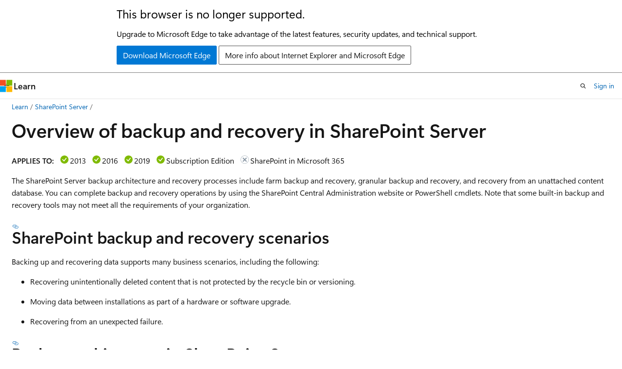

--- FILE ---
content_type: text/html
request_url: https://learn.microsoft.com/en-us/SharePoint/administration/backup-and-recovery-overview?redirectedfrom=MSDN
body_size: 60689
content:
 <!DOCTYPE html>
		<html
			class="layout layout-holy-grail   show-table-of-contents conceptual show-breadcrumb default-focus"
			lang="en-us"
			dir="ltr"
			data-authenticated="false"
			data-auth-status-determined="false"
			data-target="docs"
			x-ms-format-detection="none"
		>
			
		<head>
			<title>Overview of backup and recovery in SharePoint Server - SharePoint Server | Microsoft Learn</title>
			<meta charset="utf-8" />
			<meta name="viewport" content="width=device-width, initial-scale=1.0" />
			<meta name="color-scheme" content="light dark" />

			<meta name="description" content="Know backup and recovery scenarios, backup architecture, and recovery processes before you plan to back up and restore SharePoint Server." />
			<link rel="canonical" href="https://learn.microsoft.com/en-us/sharepoint/administration/backup-and-recovery-overview" /> 

			<!-- Non-customizable open graph and sharing-related metadata -->
			<meta name="twitter:card" content="summary_large_image" />
			<meta name="twitter:site" content="@MicrosoftLearn" />
			<meta property="og:type" content="website" />
			<meta property="og:image:alt" content="Microsoft Learn" />
			<meta property="og:image" content="https://learn.microsoft.com/en-us/media/open-graph-image.png" />
			<!-- Page specific open graph and sharing-related metadata -->
			<meta property="og:title" content="Overview of backup and recovery in SharePoint Server - SharePoint Server" />
			<meta property="og:url" content="https://learn.microsoft.com/en-us/sharepoint/administration/backup-and-recovery-overview" />
			<meta property="og:description" content="Know backup and recovery scenarios, backup architecture, and recovery processes before you plan to back up and restore SharePoint Server." />
			<meta name="platform_id" content="6c62bb9a-7294-edf0-2698-d5ad66535fbe" /> <meta name="scope" content="SharePoint Server" />
			<meta name="locale" content="en-us" />
			 <meta name="adobe-target" content="true" /> 
			<meta name="uhfHeaderId" content="MSDocsHeader-SharePoint" />

			<meta name="page_type" content="conceptual" />

			<!--page specific meta tags-->
			

			<!-- custom meta tags -->
			
		<meta name="breadcrumb_path" content="/SharePoint/breadcrumb/subtoc_breadcrumb/toc.json" />
	
		<meta name="feedback_system" content="None" />
	
		<meta name="feedback_product_url" content="" />
	
		<meta name="recommendations" content="true" />
	
		<meta name="ms.reviewer" content="" />
	
		<meta name="ms.author" content="serdars" />
	
		<meta name="author" content="SerdarSoysal" />
	
		<meta name="manager" content="serdars" />
	
		<meta name="ms.date" content="2018-02-16T00:00:00Z" />
	
		<meta name="audience" content="ITPro" />
	
		<meta name="f1.keywords" content="NOCSH" />
	
		<meta name="ms.topic" content="overview" />
	
		<meta name="ms.service" content="sharepoint-server-itpro" />
	
		<meta name="ms.localizationpriority" content="medium" />
	
		<meta name="ms.collection" content="IT_Sharepoint_Server" />
	
		<meta name="ms.collection" content="IT_Sharepoint_Server_Top" />
	
		<meta name="ms.assetid" content="ee879d48-44a3-46e7-a631-736c4430ec94" />
	
		<meta name="document_id" content="3336be5e-f92f-fb36-208b-6cadddae5007" />
	
		<meta name="document_version_independent_id" content="3dab2e18-f1d1-b4a8-b708-9fb32311a19b" />
	
		<meta name="updated_at" content="2023-01-20T18:40:00Z" />
	
		<meta name="original_content_git_url" content="https://github.com/MicrosoftDocs/OfficeDocs-SharePoint-pr/blob/live/SharePoint/SharePointServer/administration/backup-and-recovery-overview.md" />
	
		<meta name="gitcommit" content="https://github.com/MicrosoftDocs/OfficeDocs-SharePoint-pr/blob/450f48bcb1cd7d2e3499c48a1c6a76d1f656e537/SharePoint/SharePointServer/administration/backup-and-recovery-overview.md" />
	
		<meta name="git_commit_id" content="450f48bcb1cd7d2e3499c48a1c6a76d1f656e537" />
	
		<meta name="site_name" content="Docs" />
	
		<meta name="depot_name" content="office.OfficeDocs-SharePoint" />
	
		<meta name="schema" content="Conceptual" />
	
		<meta name="toc_rel" content="../spstoc/toc.json" />
	
		<meta name="pdf_url_template" content="https://learn.microsoft.com/pdfstore/en-us/office.OfficeDocs-SharePoint/{branchName}{pdfName}" />
	
		<meta name="feedback_help_link_type" content="" />
	
		<meta name="feedback_help_link_url" content="" />
	
		<meta name="word_count" content="2931" />
	
		<meta name="asset_id" content="administration/backup-and-recovery-overview" />
	
		<meta name="moniker_range_name" content="" />
	
		<meta name="item_type" content="Content" />
	
		<meta name="source_path" content="SharePoint/SharePointServer/administration/backup-and-recovery-overview.md" />
	
		<meta name="previous_tlsh_hash" content="9C60FF82321D8200FFF35F5B75A99A60A6E0C9C07EB03998351A1E53D90B1D73DF94D497FBDBF305177B06E701E2668EA3D1B73EA0AC2372651258BDE18811805AC9B732C8" />
	
		<meta name="github_feedback_content_git_url" content="https://github.com/MicrosoftDocs/OfficeDocs-SharePoint/blob/public/SharePoint/SharePointServer/administration/backup-and-recovery-overview.md" />
	 
		<meta name="cmProducts" content="https://authoring-docs-microsoft.poolparty.biz/devrel/aebdc4a3-c54b-4eea-94e3-663d5e166f57" data-source="generated" />
	
		<meta name="cmProducts" content="https://authoring-docs-microsoft.poolparty.biz/devrel/dc29fde7-b949-4135-9273-ad8e4a53d516" data-source="generated" />
	
		<meta name="spProducts" content="https://authoring-docs-microsoft.poolparty.biz/devrel/1baec8e6-ab38-4b56-bb59-f6282d94f311" data-source="generated" />
	
		<meta name="spProducts" content="https://authoring-docs-microsoft.poolparty.biz/devrel/25d6050c-71f5-4b48-8bc7-575debd6530a" data-source="generated" />
	

			<!-- assets and js globals -->
			
			<link rel="stylesheet" href="/static/assets/0.4.03301.7415-7dd881c1/styles/site-ltr.css" />
			
			<link rel="preconnect" href="//mscom.demdex.net" crossorigin />
						<link rel="dns-prefetch" href="//target.microsoft.com" />
						<link rel="dns-prefetch" href="//microsoftmscompoc.tt.omtrdc.net" />
						<link
							rel="preload"
							as="script"
							href="/static/third-party/adobe-target/at-js/2.9.0/at.js"
							integrity="sha384-l4AKhsU8cUWSht4SaJU5JWcHEWh1m4UTqL08s6b/hqBLAeIDxTNl+AMSxTLx6YMI"
							crossorigin="anonymous"
							id="adobe-target-script"
							type="application/javascript"
						/>
			<script src="https://wcpstatic.microsoft.com/mscc/lib/v2/wcp-consent.js"></script>
			<script src="https://js.monitor.azure.com/scripts/c/ms.jsll-4.min.js"></script>
			<script src="/_themes/docs.theme/master/en-us/_themes/global/deprecation.js"></script>

			<!-- msdocs global object -->
			<script id="msdocs-script">
		var msDocs = {
  "environment": {
    "accessLevel": "online",
    "azurePortalHostname": "portal.azure.com",
    "reviewFeatures": false,
    "supportLevel": "production",
    "systemContent": true,
    "siteName": "learn",
    "legacyHosting": false
  },
  "data": {
    "contentLocale": "en-us",
    "contentDir": "ltr",
    "userLocale": "en-us",
    "userDir": "ltr",
    "pageTemplate": "Conceptual",
    "brand": "",
    "context": {},
    "standardFeedback": false,
    "showFeedbackReport": false,
    "feedbackHelpLinkType": "",
    "feedbackHelpLinkUrl": "",
    "feedbackSystem": "None",
    "feedbackGitHubRepo": "",
    "feedbackProductUrl": "",
    "extendBreadcrumb": false,
    "isEditDisplayable": false,
    "isPrivateUnauthorized": false,
    "hideViewSource": false,
    "isPermissioned": false,
    "hasRecommendations": true,
    "contributors": [
      {
        "name": "SerdarSoysal",
        "url": "https://github.com/SerdarSoysal"
      },
      {
        "name": "v-mathavale",
        "url": "https://github.com/v-mathavale"
      },
      {
        "name": "Benzicald",
        "url": "https://github.com/Benzicald"
      },
      {
        "name": "DCtheGeek",
        "url": "https://github.com/DCtheGeek"
      },
      {
        "name": "MikePlumleyMSFT",
        "url": "https://github.com/MikePlumleyMSFT"
      },
      {
        "name": "Ajayan1008",
        "url": "https://github.com/Ajayan1008"
      },
      {
        "name": "v-thpra",
        "url": "https://github.com/v-thpra"
      },
      {
        "name": "MishaTravis",
        "url": "https://github.com/MishaTravis"
      },
      {
        "name": "get-itips",
        "url": "https://github.com/get-itips"
      },
      {
        "name": "IrenePasternack",
        "url": "https://github.com/IrenePasternack"
      },
      {
        "name": "JoanneHendrickson",
        "url": "https://github.com/JoanneHendrickson"
      }
    ]
  },
  "functions": {}
};;
	</script>

			<!-- base scripts, msdocs global should be before this -->
			<script src="/static/assets/0.4.03301.7415-7dd881c1/scripts/en-us/index-docs.js"></script>
			

			<!-- json-ld -->
			
		</head>
	
			<body
				id="body"
				data-bi-name="body"
				class="layout-body "
				lang="en-us"
				dir="ltr"
			>
				<header class="layout-body-header">
		<div class="header-holder has-default-focus">
			
		<a
			href="#main"
			
			style="z-index: 1070"
			class="outline-color-text visually-hidden-until-focused position-fixed inner-focus focus-visible top-0 left-0 right-0 padding-xs text-align-center background-color-body"
			
		>
			Skip to main content
		</a>
	
		<a
			href="#"
			data-skip-to-ask-learn
			style="z-index: 1070"
			class="outline-color-text visually-hidden-until-focused position-fixed inner-focus focus-visible top-0 left-0 right-0 padding-xs text-align-center background-color-body"
			hidden
		>
			Skip to Ask Learn chat experience
		</a>
	

			<div hidden id="cookie-consent-holder" data-test-id="cookie-consent-container"></div>
			<!-- Unsupported browser warning -->
			<div
				id="unsupported-browser"
				style="background-color: white; color: black; padding: 16px; border-bottom: 1px solid grey;"
				hidden
			>
				<div style="max-width: 800px; margin: 0 auto;">
					<p style="font-size: 24px">This browser is no longer supported.</p>
					<p style="font-size: 16px; margin-top: 16px;">
						Upgrade to Microsoft Edge to take advantage of the latest features, security updates, and technical support.
					</p>
					<div style="margin-top: 12px;">
						<a
							href="https://go.microsoft.com/fwlink/p/?LinkID=2092881 "
							style="background-color: #0078d4; border: 1px solid #0078d4; color: white; padding: 6px 12px; border-radius: 2px; display: inline-block;"
						>
							Download Microsoft Edge
						</a>
						<a
							href="https://learn.microsoft.com/en-us/lifecycle/faq/internet-explorer-microsoft-edge"
							style="background-color: white; padding: 6px 12px; border: 1px solid #505050; color: #171717; border-radius: 2px; display: inline-block;"
						>
							More info about Internet Explorer and Microsoft Edge
						</a>
					</div>
				</div>
			</div>
			<!-- site header -->
			<header
				id="ms--site-header"
				data-test-id="site-header-wrapper"
				role="banner"
				itemscope="itemscope"
				itemtype="http://schema.org/Organization"
			>
				<div
					id="ms--mobile-nav"
					class="site-header display-none-tablet padding-inline-none gap-none"
					data-bi-name="mobile-header"
					data-test-id="mobile-header"
				></div>
				<div
					id="ms--primary-nav"
					class="site-header display-none display-flex-tablet"
					data-bi-name="L1-header"
					data-test-id="primary-header"
				></div>
				<div
					id="ms--secondary-nav"
					class="site-header display-none display-flex-tablet"
					data-bi-name="L2-header"
					data-test-id="secondary-header"
					
				></div>
			</header>
			
		<!-- banner -->
		<div data-banner>
			<div id="disclaimer-holder"></div>
			
		</div>
		<!-- banner end -->
	
		</div>
	</header>
				 <section
					id="layout-body-menu"
					class="layout-body-menu display-flex"
					data-bi-name="menu"
			  >
					
		<div
			id="left-container"
			class="left-container display-none display-block-tablet padding-inline-sm padding-bottom-sm width-full"
			data-toc-container="true"
		>
			<!-- Regular TOC content (default) -->
			<div id="ms--toc-content" class="height-full">
				<nav
					id="affixed-left-container"
					class="margin-top-sm-tablet position-sticky display-flex flex-direction-column"
					aria-label="Primary"
					data-bi-name="left-toc"
					role="navigation"
				></nav>
			</div>
			<!-- Collapsible TOC content (hidden by default) -->
			<div id="ms--toc-content-collapsible" class="height-full" hidden>
				<nav
					id="affixed-left-container"
					class="margin-top-sm-tablet position-sticky display-flex flex-direction-column"
					aria-label="Primary"
					data-bi-name="left-toc"
					role="navigation"
				>
					<div
						id="ms--collapsible-toc-header"
						class="display-flex justify-content-flex-end margin-bottom-xxs"
					>
						<button
							type="button"
							class="button button-clear inner-focus"
							data-collapsible-toc-toggle
							aria-expanded="true"
							aria-controls="ms--collapsible-toc-content"
							aria-label="Table of contents"
						>
							<span class="icon font-size-h4" aria-hidden="true">
								<span class="docon docon-panel-left-contract"></span>
							</span>
						</button>
					</div>
				</nav>
			</div>
		</div>
	
			  </section>

				<main
					id="main"
					role="main"
					class="layout-body-main "
					data-bi-name="content"
					lang="en-us"
					dir="ltr"
				>
					
			<div
		id="ms--content-header"
		class="content-header default-focus border-bottom-none"
		data-bi-name="content-header"
	>
		<div class="content-header-controls margin-xxs margin-inline-sm-tablet">
			<button
				type="button"
				class="contents-button button button-sm margin-right-xxs"
				data-bi-name="contents-expand"
				aria-haspopup="true"
				data-contents-button
			>
				<span class="icon" aria-hidden="true"><span class="docon docon-menu"></span></span>
				<span class="contents-expand-title"> Table of contents </span>
			</button>
			<button
				type="button"
				class="ap-collapse-behavior ap-expanded button button-sm"
				data-bi-name="ap-collapse"
				aria-controls="action-panel"
			>
				<span class="icon" aria-hidden="true"><span class="docon docon-exit-mode"></span></span>
				<span>Exit editor mode</span>
			</button>
		</div>
	</div>
			<div data-main-column class="padding-sm padding-top-none padding-top-sm-tablet">
				<div>
					
		<div id="article-header" class="background-color-body margin-bottom-xs display-none-print">
			<div class="display-flex align-items-center justify-content-space-between">
				
		<details
			id="article-header-breadcrumbs-overflow-popover"
			class="popover"
			data-for="article-header-breadcrumbs"
		>
			<summary
				class="button button-clear button-primary button-sm inner-focus"
				aria-label="All breadcrumbs"
			>
				<span class="icon">
					<span class="docon docon-more"></span>
				</span>
			</summary>
			<div id="article-header-breadcrumbs-overflow" class="popover-content padding-none"></div>
		</details>

		<bread-crumbs
			id="article-header-breadcrumbs"
			role="group"
			aria-label="Breadcrumbs"
			data-test-id="article-header-breadcrumbs"
			class="overflow-hidden flex-grow-1 margin-right-sm margin-right-md-tablet margin-right-lg-desktop margin-left-negative-xxs padding-left-xxs"
		></bread-crumbs>
	 
		<div
			id="article-header-page-actions"
			class="opacity-none margin-left-auto display-flex flex-wrap-no-wrap align-items-stretch"
		>
			
		<button
			class="button button-sm border-none inner-focus display-none-tablet flex-shrink-0 "
			data-bi-name="ask-learn-assistant-entry"
			data-test-id="ask-learn-assistant-modal-entry-mobile"
			data-ask-learn-modal-entry
			
			type="button"
			style="min-width: max-content;"
			aria-expanded="false"
			aria-label="Ask Learn"
			hidden
		>
			<span class="icon font-size-lg" aria-hidden="true">
				<span class="docon docon-chat-sparkle-fill gradient-ask-learn-logo"></span>
			</span>
		</button>
		<button
			class="button button-sm display-none display-inline-flex-tablet display-none-desktop flex-shrink-0 margin-right-xxs border-color-ask-learn "
			data-bi-name="ask-learn-assistant-entry"
			
			data-test-id="ask-learn-assistant-modal-entry-tablet"
			data-ask-learn-modal-entry
			type="button"
			style="min-width: max-content;"
			aria-expanded="false"
			hidden
		>
			<span class="icon font-size-lg" aria-hidden="true">
				<span class="docon docon-chat-sparkle-fill gradient-ask-learn-logo"></span>
			</span>
			<span>Ask Learn</span>
		</button>
		<button
			class="button button-sm display-none flex-shrink-0 display-inline-flex-desktop margin-right-xxs border-color-ask-learn "
			data-bi-name="ask-learn-assistant-entry"
			
			data-test-id="ask-learn-assistant-flyout-entry"
			data-ask-learn-flyout-entry
			data-flyout-button="toggle"
			type="button"
			style="min-width: max-content;"
			aria-expanded="false"
			aria-controls="ask-learn-flyout"
			hidden
		>
			<span class="icon font-size-lg" aria-hidden="true">
				<span class="docon docon-chat-sparkle-fill gradient-ask-learn-logo"></span>
			</span>
			<span>Ask Learn</span>
		</button>
	 
		<button
			type="button"
			id="ms--focus-mode-button"
			data-focus-mode
			data-bi-name="focus-mode-entry"
			class="button button-sm flex-shrink-0 margin-right-xxs display-none display-inline-flex-desktop"
		>
			<span class="icon font-size-lg" aria-hidden="true">
				<span class="docon docon-glasses"></span>
			</span>
			<span>Focus mode</span>
		</button>
	 

			<details class="popover popover-right" id="article-header-page-actions-overflow">
				<summary
					class="justify-content-flex-start button button-clear button-sm button-primary inner-focus"
					aria-label="More actions"
					title="More actions"
				>
					<span class="icon" aria-hidden="true">
						<span class="docon docon-more-vertical"></span>
					</span>
				</summary>
				<div class="popover-content">
					
		<button
			data-page-action-item="overflow-mobile"
			type="button"
			class="button-block button-sm inner-focus button button-clear display-none-tablet justify-content-flex-start text-align-left"
			data-bi-name="contents-expand"
			data-contents-button
			data-popover-close
		>
			<span class="icon">
				<span class="docon docon-editor-list-bullet" aria-hidden="true"></span>
			</span>
			<span class="contents-expand-title">Table of contents</span>
		</button>
	 
		<a
			id="lang-link-overflow"
			class="button-sm inner-focus button button-clear button-block justify-content-flex-start text-align-left"
			data-bi-name="language-toggle"
			data-page-action-item="overflow-all"
			data-check-hidden="true"
			data-read-in-link
			href="#"
			hidden
		>
			<span class="icon" aria-hidden="true" data-read-in-link-icon>
				<span class="docon docon-locale-globe"></span>
			</span>
			<span data-read-in-link-text>Read in English</span>
		</a>
	 
		<button
			type="button"
			class="collection button button-clear button-sm button-block justify-content-flex-start text-align-left inner-focus"
			data-list-type="collection"
			data-bi-name="collection"
			data-page-action-item="overflow-all"
			data-check-hidden="true"
			data-popover-close
		>
			<span class="icon" aria-hidden="true">
				<span class="docon docon-circle-addition"></span>
			</span>
			<span class="collection-status">Add</span>
		</button>
	
					
		<button
			type="button"
			class="collection button button-block button-clear button-sm justify-content-flex-start text-align-left inner-focus"
			data-list-type="plan"
			data-bi-name="plan"
			data-page-action-item="overflow-all"
			data-check-hidden="true"
			data-popover-close
			hidden
		>
			<span class="icon" aria-hidden="true">
				<span class="docon docon-circle-addition"></span>
			</span>
			<span class="plan-status">Add to plan</span>
		</button>
	  
					
		<hr class="margin-block-xxs" />
		<h4 class="font-size-sm padding-left-xxs">Share via</h4>
		
					<a
						class="button button-clear button-sm inner-focus button-block justify-content-flex-start text-align-left text-decoration-none share-facebook"
						data-bi-name="facebook"
						data-page-action-item="overflow-all"
						href="#"
					>
						<span class="icon color-primary" aria-hidden="true">
							<span class="docon docon-facebook-share"></span>
						</span>
						<span>Facebook</span>
					</a>

					<a
						href="#"
						class="button button-clear button-sm inner-focus button-block justify-content-flex-start text-align-left text-decoration-none share-twitter"
						data-bi-name="twitter"
						data-page-action-item="overflow-all"
					>
						<span class="icon color-text" aria-hidden="true">
							<span class="docon docon-xlogo-share"></span>
						</span>
						<span>x.com</span>
					</a>

					<a
						href="#"
						class="button button-clear button-sm inner-focus button-block justify-content-flex-start text-align-left text-decoration-none share-linkedin"
						data-bi-name="linkedin"
						data-page-action-item="overflow-all"
					>
						<span class="icon color-primary" aria-hidden="true">
							<span class="docon docon-linked-in-logo"></span>
						</span>
						<span>LinkedIn</span>
					</a>
					<a
						href="#"
						class="button button-clear button-sm inner-focus button-block justify-content-flex-start text-align-left text-decoration-none share-email"
						data-bi-name="email"
						data-page-action-item="overflow-all"
					>
						<span class="icon color-primary" aria-hidden="true">
							<span class="docon docon-mail-message"></span>
						</span>
						<span>Email</span>
					</a>
			  
	 
		<hr class="margin-block-xxs" />
		<button
			class="button button-block button-clear button-sm justify-content-flex-start text-align-left inner-focus"
			type="button"
			data-bi-name="print"
			data-page-action-item="overflow-all"
			data-popover-close
			data-print-page
			data-check-hidden="true"
		>
			<span class="icon color-primary" aria-hidden="true">
				<span class="docon docon-print"></span>
			</span>
			<span>Print</span>
		</button>
	
				</div>
			</details>
		</div>
	
			</div>
		</div>
	  
		<!-- privateUnauthorizedTemplate is hidden by default -->
		<div unauthorized-private-section data-bi-name="permission-content-unauthorized-private" hidden>
			<hr class="hr margin-top-xs margin-bottom-sm" />
			<div class="notification notification-info">
				<div class="notification-content">
					<p class="margin-top-none notification-title">
						<span class="icon">
							<span class="docon docon-exclamation-circle-solid" aria-hidden="true"></span>
						</span>
						<span>Note</span>
					</p>
					<p class="margin-top-none authentication-determined not-authenticated">
						Access to this page requires authorization. You can try <a class="docs-sign-in" href="#" data-bi-name="permission-content-sign-in">signing in</a> or <a  class="docs-change-directory" data-bi-name="permisson-content-change-directory">changing directories</a>.
					</p>
					<p class="margin-top-none authentication-determined authenticated">
						Access to this page requires authorization. You can try <a class="docs-change-directory" data-bi-name="permisson-content-change-directory">changing directories</a>.
					</p>
				</div>
			</div>
		</div>
	
					<div class="content"><h1 id="overview-of-backup-and-recovery-in-sharepoint-server">Overview of backup and recovery in SharePoint Server</h1></div>
					
		<div
			id="article-metadata"
			data-bi-name="article-metadata"
			data-test-id="article-metadata"
			class="page-metadata-container display-flex gap-xxs justify-content-space-between align-items-center flex-wrap-wrap"
		>
			 
				<div
					id="user-feedback"
					class="margin-block-xxs display-none display-none-print"
					hidden
					data-hide-on-archived
				>
					
		<button
			id="user-feedback-button"
			data-test-id="conceptual-feedback-button"
			class="button button-sm button-clear button-primary display-none"
			type="button"
			data-bi-name="user-feedback-button"
			data-user-feedback-button
			hidden
		>
			<span class="icon" aria-hidden="true">
				<span class="docon docon-like"></span>
			</span>
			<span>Feedback</span>
		</button>
	
				</div>
		  
		</div>
	 
		<div data-id="ai-summary" hidden>
			<div id="ms--ai-summary-cta" class="margin-top-xs display-flex align-items-center">
				<span class="icon" aria-hidden="true">
					<span class="docon docon-sparkle-fill gradient-text-vivid"></span>
				</span>
				<button
					id="ms--ai-summary"
					type="button"
					class="tag tag-sm tag-suggestion margin-left-xxs"
					data-test-id="ai-summary-cta"
					data-bi-name="ai-summary-cta"
					data-an="ai-summary"
				>
					<span class="ai-summary-cta-text">
						Summarize this article for me
					</span>
				</button>
			</div>
			<!-- Slot where the client will render the summary card after the user clicks the CTA -->
			<div id="ms--ai-summary-header" class="margin-top-xs"></div>
		</div>
	 
		<nav
			id="center-doc-outline"
			class="doc-outline is-hidden-desktop display-none-print margin-bottom-sm"
			data-bi-name="intopic toc"
			aria-label="In this article"
		>
			<h2 id="ms--in-this-article" class="title is-6 margin-block-xs">
				In this article
			</h2>
		</nav>
	
					<div class="content"><p><strong>APPLIES TO:</strong> <img src="../sharepointserver/media/yes.png" alt="yes-img-13" data-linktype="relative-path">2013 <img src="../sharepointserver/media/yes.png" alt="yes-img-16" data-linktype="relative-path">2016 <img src="../sharepointserver/media/yes.png" alt="yes-img-19" data-linktype="relative-path">2019 <img src="../sharepointserver/media/yes.png" alt="yes-img-se" data-linktype="relative-path">Subscription Edition <img src="../sharepointserver/media/no.png" alt="no-img-sop" data-linktype="relative-path">SharePoint in Microsoft 365</p>
<p>The SharePoint Server backup architecture and recovery processes include farm backup and recovery, granular backup and recovery, and recovery from an unattached content database. You can complete backup and recovery operations by using the SharePoint Central Administration website or PowerShell cmdlets. Note that some built-in backup and recovery tools may not meet all the requirements of your organization.</p>
<h2 id="sharepoint-backup-and-recovery-scenarios">SharePoint backup and recovery scenarios</h2>
<p>Backing up and recovering data supports many business scenarios, including the following:</p>
<ul>
<li><p>Recovering unintentionally deleted content that is not protected by the recycle bin or versioning.</p>
</li>
<li><p>Moving data between installations as part of a hardware or software upgrade.</p>
</li>
<li><p>Recovering from an unexpected failure.</p>
</li>
</ul>
<h2 id="backup-architecture-in-sharepoint-server">Backup architecture in SharePoint Server</h2>
<p>SharePoint Server provides two backup systems: farm and granular.</p>
<h3 id="farm-backup-architecture-in-sharepoint-server-2016">Farm backup architecture in SharePoint Server 2016</h3>
<p>The farm backup architecture in SharePoint Server starts a SQL Server backup of content and service application databases, writes configuration content to files, and also backs up the Search index files and synchronizes them with the Search database backups.</p>
<p>The following illustration shows the farm backup system.</p>
<p><strong>SharePoint backup system for a farm</strong></p>
<p><img src="../sharepointserver/media/backupfoundation.png" alt="Backup architecture (SharePoint Foundation)" data-linktype="relative-path"></p>
<p>The architecture supports both full and differential backups. Full backups create a new backup of the complete system. Differential backups create a backup of all changes that are stored in databases since the last full backup.</p>
<p>The farm backup system is organized hierarchically. The components in a farm that you can select for backup include the following:</p>
<ul>
<li><p><strong>Farm</strong> The farm is the highest-level object. You can select from the following options when you perform a farm backup:</p>
<ul>
<li><p>Content and configuration data (default)</p>
<p>The whole server farm is backed up. This includes settings from the configuration database.</p>
</li>
<li><p>Configuration-only</p>
<p>Configuration database settings are backed up so that you can apply configurations across farms. For more information, see <a href="#Section1a" data-linktype="self-bookmark">Configuration-only backup use and benefits</a> later in this article.</p>
</li>
</ul>
</li>
<li><p><strong>Web application</strong> Within a web application, you can select one or more of the content databases to back up.</p>
<p>A web application backup includes the following:</p>
<ul>
<li><p>Application pool name and application pool account</p>
</li>
<li><p>Authentication settings</p>
</li>
<li><p>General web application settings such as alerts and managed paths</p>
</li>
<li><p>Internet Information Services (IIS) binding information, such as the protocol type, host header and port number</p>
</li>
<li><p>Changes to the Web.config file that were made through the object model or Central Administration</p>
<div class="NOTE">
<p>Note</p>
<p>Changes to the Web.config file that were made to support claims-based applications that use forms-based authentication are not included in backups, because those changes are made manually. For more information, see <a href="#Considerations" data-linktype="self-bookmark">Considerations for using farm backups</a> later in this article.</p>
</div>
</li>
<li><p>Sandboxed solutions</p>
<p>For recommendations about how to protect these settings, see <a href="backup-and-recovery-planning" data-linktype="relative-path">Plan for backup and recovery in SharePoint Server</a>.</p>
</li>
</ul>
</li>
<li><p><strong>Services and service applications (not shared)</strong> An example of a service that is not shared is the State Service. Service and service application backups contain the settings for a service or service application and any databases associated with it.</p>
<div class="IMPORTANT">
<p>Important</p>
<p>Backups of service applications do not include the related proxy. To back up both the service application and the service application proxy, you must either back up the farm or perform two consecutive backups. You select the service application in one backup, and you select the associated service application proxy in the second backup.</p>
</div>
<p>Many service application databases cannot be backed up individually from SharePoint Server. To back up service application databases only, you must use SQL Server backup.</p>
</li>
<li><p><strong>Proxies for service applications that are not shared</strong></p>
</li>
<li><p><strong>Shared Services</strong> Shared services require both a service application and a service application proxy to run. Select the Shared Services node to back up all of the service applications and the related service application proxies on the farm.</p>
<div class="NOTE">
<p>Note</p>
<p>The backup hierarchy enables you to select individual service applications and service application proxies to back up. However, when you select one or all service applications, or one or all proxies, the related objects are not backed up by default.</p>
</div>
</li>
</ul>
<p>Note that some settings in the SharePoint Server environment are not included in a farm backup. They include the following settings that are stored on web servers:</p>
<ul>
<li><p>Application pool account passwords</p>
</li>
<li><p>HTTP compression settings</p>
</li>
<li><p>Time-out settings</p>
</li>
<li><p>Custom Internet Server Application Programming Interface (ISAPI) filters</p>
</li>
<li><p>Computer domain membership</p>
</li>
<li><p>Internet Protocol security (IPsec) settings</p>
</li>
<li><p>Network Load Balancing settings</p>
</li>
<li><p>Secure Sockets Layer (SSL) certificates</p>
</li>
<li><p>Dedicated IP address settings</p>
</li>
</ul>
<h4 id="search-service-application-backup-process">Search service application backup process</h4>
<p>Back up and recovery of the Search service application is a special case because of the complexity of interactions between the components of the application.</p>
<p>When you start a backup of the Search service application, SharePoint Server starts a SQL Server backup of the Search administration database, crawl databases, and property databases. The process also backs up the index partition files in parallel.</p>
<p>Consider how the backup and recovery processes for the Search service application affect your service-level agreement. For example, consider how pausing all crawls might affect the freshness of search results.</p>
<p>The backup process is as follows:</p>
<ol>
<li><p>Master merges are paused to preserve the master index.</p>
</li>
<li><p>A full database backup starts.</p>
</li>
<li><p>The master index is backed up.</p>
</li>
<li><p>Crawls are paused.</p>
<p>The pause in crawling is much shorter than during a backup of earlier versions of SharePoint search, and does not last the full duration of the backup process.</p>
</li>
<li><p>All shadow indexes are backed up.</p>
</li>
<li><p>An incremental database backup starts.</p>
</li>
<li><p>Crawls are resumed.</p>
</li>
<li><p>Master merges are resumed.</p>
</li>
</ol>
<h4 id="configuration-only-backup-use-and-benefits">Configuration-only backup use and benefits</h4>
<p><a name="Section1a"> </a></p>
<p>A configuration-only backup extracts and backs up the configuration settings from a configuration database. You can use built-in tools to back up the configuration of any configuration database, whether it is currently attached to a farm or not. For detailed information about how to back up a configuration, see <a href="back-up-a-farm-configuration" data-linktype="relative-path">Back up farm configurations in SharePoint Server</a>.</p>
<p>You can be restore a configuration backup to the same or another server farm. When you restore a configuration, you overwrite settings in the farm if values for those settings are in the configuration backup. Settings in the farm that are not in the configuration backup are not changed. For detailed information about how to restore a farm configuration, see <a href="restore-a-farm-configuration" data-linktype="relative-path">Restore farm configurations in SharePoint Server</a>.</p>
<div class="NOTE">
<p>Note</p>
<p>Web application and service application settings are not included in a configuration backup. You can use PowerShell cmdlets to document and copy settings for service applications. For more information, see <a href="document-farm-configuration-settings" data-linktype="relative-path">Document farm configuration settings in SharePoint Server</a> and <a href="copy-configuration-settings-between-farms" data-linktype="relative-path">Copy configuration settings between farms in SharePoint Server</a>.</p>
</div>
<p>Situations in which you might want to restore a configuration from one farm to another farm include the following:</p>
<ul>
<li><p>Replicating a standardized farm configuration to be used throughout an environment.</p>
</li>
<li><p>Moving configurations from a development or test environment to a production environment.</p>
</li>
<li><p>Moving configurations from a stand-alone installation to a farm environment.</p>
</li>
<li><p>Configuring a farm to serve as part of a standby environment.</p>
</li>
</ul>
<p>SharePoint Server stores the following kinds of settings in the configuration-only backup:</p>
<ul>
<li><p>Antivirus</p>
</li>
<li><p>Information rights management (IRM)</p>
</li>
<li><p>Outbound email settings (only restored when you perform an overwrite).</p>
</li>
<li><p>Customizations deployed as trusted solutions</p>
</li>
<li><p>Diagnostic logging</p>
</li>
</ul>
<h4 id="considerations-for-using-farm-backups">Considerations for using farm backups</h4>
<p><a name="Considerations"> </a></p>
<p>Consider the following before you use farm backups:</p>
<ul>
<li><p>There is no built-in scheduling system for backups. To schedule a backup, we recommend that you use PowerShell to create a backup script, and then use Windows Task Scheduler to run the backup script regularly.</p>
</li>
<li><p>We do not recommend that you use IIS metabase backup to protect IIS settings. Instead, document all IIS configurations for each web server by using a tool that provides the configuration monitoring you want, such as Microsoft Endpoint Configuration Manager.</p>
</li>
<li><p>SharePoint Server backup and recovery can be run together with SQL Server Enterprise features such as backup compression and transparent data encryption.</p>
<p>If you are running SQL Server Enterprise, we recommend that you use backup compression. For more information about backup compression, see <a href="/en-us/sql/relational-databases/backup-restore/backup-compression-sql-server?viewFallbackFrom=sql-server-2014" data-linktype="absolute-path">Backup Compression (SQL Server)</a>.</p>
<p>If you decide to run databases with transparent data encryption, you must manually back up the key and restore the key. SharePoint Server backup and restore will not remind you about the key. For more information about transparent data encryption, see <a href="/en-us/sql/relational-databases/security/encryption/transparent-data-encryption?viewFallbackFrom=sql-server-2014" data-linktype="absolute-path">Transparent Data Encryption (TDE)</a>.</p>
</li>
<li><p>If a content database is set to use the SQL FILESTREAM remote BLOB storage (RBS) provider, the RBS provider must be installed both on the database server that is being backed up and on the database server to which you recover the backup.</p>
</li>
<li><p>SharePoint Server backup does not protect:</p>
<ul>
<li><p>Changes to the Web.config file on web servers that are not made through Central Administration or the object model.</p>
</li>
<li><p>Customizations to a site that are not deployed as part of a trusted or sandboxed solution.</p>
</li>
</ul>
</li>
<li><p>If you share service applications across farms, be aware that trust certificates that have been exchanged are not included in farm backups. You must back up the certificate store separately or keep the certificates in a separate location. When you restore a farm that shares a service application, you must import and redeploy the certificates and then establish any inter-farm trusts again.</p>
<p>For more information, see <a href="exchange-trust-certificates-between-farms" data-linktype="relative-path">Exchange trust certificates between farms in SharePoint Server</a>.</p>
</li>
<li><p>When you restore a farm or Web application that is configured to use any kind of claims-based authentication, duplicate or additional providers may appear to be enabled. If duplicates appear, you must manually save each web application zone to remove them.</p>
</li>
<li><p>Additional steps are required when you restore a farm that contains a web application that is configured to use forms-based authentication. You must register the membership and role providers again in the Web.config file, and then deploy the providers again. You must perform these steps whether you are restoring at the web application level or at the farm level.</p>
<p>For more information, see <a href="back-up-a-web-application" data-linktype="relative-path">Back up web applications in SharePoint Server</a>, and <a href="../security-for-sharepoint-server/plan-user-authentication" data-linktype="relative-path">Plan for user authentication methods in SharePoint Server</a>.</p>
</li>
</ul>
<h3 id="granular-backup-and-export-architecture">Granular backup and export architecture</h3>
<p>The granular backup and export architecture uses Transact-SQL queries and export calls. Granular backup and export is a more read-intensive and processing-intensive operation than farm backup.</p>
<p>From the granular backup system, you can back up a site collection or export a site or list.</p>
<div class="NOTE">
<p>Note</p>
<p>Workflows are not included in exports of sites or lists.</p>
</div>
<p>If you are running SQL Server Enterprise, the granular backup system can optionally use SQL Server database snapshots to make sure that data remains consistent while the backup or export is in progress. After you create a snapshot, SharePoint Server uses it to create the backup or export package, and then deletes the snapshot. Database snapshots are linked to the source database. When the source database is offline, the snapshot is unavailable. For more information about database snapshots, see <a href="/en-us/sql/relational-databases/databases/database-snapshots-sql-server?viewFallbackFrom=sql-server-2014" data-linktype="absolute-path">Database Snapshots</a>.</p>
<p>Benefits of backing up a site collection by using a snapshot include the following:</p>
<ul>
<li><p>The snapshot makes sure that the data that is being read remains consistent while the operation is being performed.</p>
</li>
<li><p>Users can continue to interact with the site collection while it is being backed up from the database snapshot. This includes adding, editing, and deleting content. However, the changes that users make to the live site will not be included in the site collection backup because the backup is based on the database snapshot.</p>
</li>
</ul>
<p>However, database snapshots can adversely affect performance.</p>
<p>You can use granular backup and export for content that is stored in a database that is configured to use the SQL FILESTREAM RBS provider.</p>
<div class="NOTE">
<p>Note</p>
<p>If the RBS provider that you use does not support snapshots, you cannot use snapshots for content deployment or backup. For example, the SQL FILESTREAM provider does not support snapshots.</p>
</div>
<div class="NOTE">
<p>Note</p>
<p>We do not recommend that you use SharePoint Server site collection backup for site collections larger than 85 GB.</p>
</div>
<p>The following illustration shows the granular backup and export system.</p>
<p><strong>Site collection backup</strong></p>
<p><img src="../sharepointserver/media/granular.png" alt="Granular backup/export process" data-linktype="relative-path"></p>
<h2 id="recovery-processes-in-sharepoint-server">Recovery processes in SharePoint Server</h2>
<p><a name="Section2"> </a></p>
<p>SharePoint Server supports the following primary, built-in recovery options:</p>
<ul>
<li><p>Restore from a farm backup that was created by using built-in tools.</p>
</li>
<li><p>Restore from the backup of a component taken by using the farm backup system.</p>
</li>
<li><p>Restore from a site collection backup.</p>
</li>
<li><p>Connect to a content database by using the unattached content database feature, back up or export data from it, and then restore or import the data.</p>
</li>
</ul>
<h3 id="restoring-from-a-farm-backup">Restoring from a farm backup</h3>
<p>Items that can be recovered from a farm backup include the following:</p>
<ul>
<li><p>Farm</p>
<ul>
<li><p>Content and configuration data (default)</p>
<p>The whole server farm is restored.</p>
<p>This includes settings from the configuration database, and trusted solution packages.</p>
</li>
<li><p>Configuration-only</p>
<p>Only the configuration data is restored. This overwrites any settings in the farm that have values that are set within the configuration-only backup.</p>
</li>
</ul>
</li>
<li><p>Web applications</p>
<p>Restores web applications.</p>
</li>
<li><p>Service applications</p>
<p>Restores service applications. Service application recovery can be complex because SharePoint Server cannot fully reconfigure service application proxies during the restore process. Although service application proxies are restored, they are not put in proxy groups. Therefore, service application proxies are not associated with any web applications. For more information about how to restore a Search service application, see <a href="#Search" data-linktype="self-bookmark">Search service application recovery process</a>. For specific information about how to restore specific service applications, see <a href="restore-a-service-application" data-linktype="relative-path">Restore service applications in SharePoint Server</a>.</p>
</li>
<li><p>Content databases</p>
<p>When content databases are restored, the sandboxed solutions associated with the related site collections are also restored.</p>
</li>
</ul>
<h4 id="restoring-as-new-versus-restoring-as-overwrite">Restoring as new versus restoring as overwrite</h4>
<p>By default, SharePoint Server recovery restores all objects as new instances of the object, instead of overwriting existing instances with the same name.</p>
<p>When you restore a farm or object as new, the following objects will not work without adjustments, because all GUIDs for objects are assigned new values:</p>
<ul>
<li><p><strong>Farm.</strong></p>
<p>When you restore a farm as new, you must do the following:</p>
<ul>
<li><p>Recreate alternate access mapping settings. SharePoint Server recovery only restores the Default zone of the web application.</p>
</li>
<li><p>Reconfigure settings for any Business Data Connectivity and Managed Metadata service application external sources.</p>
</li>
<li><p>Associate service application proxies with proxy groups again because service application proxies are not assigned to proxy groups when restored. All web applications will be associated with the default proxy group. You must associate web applications with other proxy groups if you want to do that.</p>
</li>
</ul>
</li>
<li><p><strong>Web application</strong></p>
<ul>
<li><p>If the name and URL of a web application that you provide match the name and URL an existing web application in the farm, SharePoint Server recovery combines them.</p>
</li>
<li><p>If you do not want to combine web applications, you must rename the web application when you restore it as new.</p>
</li>
<li><p>When you restore a web application as new in the same environment but do not combine web applications, many other parameters and objects must also be changed. For example, you may have to provide different database file paths and different database names.</p>
</li>
</ul>
</li>
<li><p><strong>Service applications and service application proxies</strong></p>
<ul>
<li><p>If you recover a service application and also recover the related service application proxy, you must associate the service application proxy with a proxy group.</p>
</li>
<li><p>If you recover a service application and do not also recover the related service application proxy, you must recreate the service application proxy.</p>
<div class="NOTE">
<p>Note</p>
<p>You cannot restore a service application as new in the same farm. You can restore a service application as new in another farm.</p>
</div>
</li>
</ul>
</li>
</ul>
<p>When you restore an object and overwrite the existing object, no changes are necessary.</p>
<h4 id="search-service-application-recovery-process">Search service application recovery process</h4>
<p><a name="Search"> </a></p>
<p>The recovery process for the Search service application varies depending on whether you are restoring as new or restoring as overwrite. When you restore as overwrite, no additional steps are necessary.</p>
<p>The restore as new process is as follows:</p>
<ol>
<li><p>Restore the service application as new, and specify the new farm topology information as you restore.</p>
</li>
<li><p>Restore the service application proxy as new. If you did not restore the service application proxy, you must create a new service application proxy and associate it with the Search service application.</p>
</li>
<li><p>Associate the service application proxy with the appropriate proxy group and associate the proxy group (if it is not the default proxy group) with the appropriate Web application.</p>
</li>
<li><p>For least-privilege deployments, start the Search service and the Search admin query Web service with the appropriate account.</p>
</li>
</ol>
<p>For more information about how to recover the Search service application, see <a href="restore-a-search-service-application" data-linktype="relative-path">Restore Search service applications in SharePoint Server</a>.</p>
<h3 id="restoring-from-a-site-collection-backup">Restoring from a site collection backup</h3>
<p>Only site collections can be recovered from a site collection backup.</p>
<h3 id="recovering-from-an-unattached-content-database">Recovering from an unattached content database</h3>
<p>An unattached content database is a database that is attached to an instance of SQL Server but is not associated with a web application. SharePoint Server can connect to and back up from an unattached database. For example, SharePoint Server can connect to read-only content databases that were restored from any supported backup technology and SQL Server database snapshots of content databases.</p>
<p>Recovery is the following two-stage process:</p>
<ol>
<li><p>Back up or export the object from the unattached content database.</p>
</li>
<li><p>Restore or import the output of the prior step to SharePoint Server.</p>
</li>
</ol>
<p>The following items can be backed up or exported from an unattached database by using granular backup and export, and then restored:</p>
<ul>
<li><p>Site collection</p>
<p>Back up by using site collection backup, and then recover by using a site collection restore.</p>
</li>
<li><p>Site</p>
<p>Export, and then import.</p>
</li>
<li><p>Lists and libraries</p>
<p>Export, and then import.</p>
</li>
</ul>
<p>You can use import to recover content that you backed up from a database that is configured to use the SQL FILESTREAM RBS provider. SharePoint Server uses the currently defined storage provider for that content database to store recovered content. If the content database is not set to use RBS, the data will be stored in the content database; if the content database is set to use RBS, the data will be stored in RBS.</p>
<h2 id="see-also">See also</h2>
<p><a name="Section2"> </a></p>
<h4 id="concepts">Concepts</h4>
<p><a href="backup-and-recovery-planning" data-linktype="relative-path">Plan for backup and recovery in SharePoint Server</a></p>
</div>
					
		<div
			id="ms--inline-notifications"
			class="margin-block-xs"
			data-bi-name="inline-notification"
		></div>
	 
		<div
			id="assertive-live-region"
			role="alert"
			aria-live="assertive"
			class="visually-hidden"
			aria-relevant="additions"
			aria-atomic="true"
		></div>
		<div
			id="polite-live-region"
			role="status"
			aria-live="polite"
			class="visually-hidden"
			aria-relevant="additions"
			aria-atomic="true"
		></div>
	
					
				</div>
				
		<div id="ms--additional-resources-mobile" class="display-none-print">
			<hr class="hr" hidden />
			<h2 id="ms--additional-resources-mobile-heading" class="title is-3" hidden>
				Additional resources
			</h2>
			
		<section
			id="right-rail-recommendations-mobile"
			class=""
			data-bi-name="recommendations"
			hidden
		></section>
	 
		<section
			id="right-rail-training-mobile"
			class=""
			data-bi-name="learning-resource-card"
			hidden
		></section>
	 
		<section
			id="right-rail-events-mobile"
			class=""
			data-bi-name="events-card"
			hidden
		></section>
	 
		<section
			id="right-rail-qna-mobile"
			class="margin-top-xxs"
			data-bi-name="qna-link-card"
			hidden
		></section>
	
		</div>
	 
		<div
			id="article-metadata-footer"
			data-bi-name="article-metadata-footer"
			data-test-id="article-metadata-footer"
			class="page-metadata-container"
		>
			<hr class="hr" />
			<ul class="metadata page-metadata" data-bi-name="page info" lang="en-us" dir="ltr">
				<li class="visibility-hidden-visual-diff">
			<span class="badge badge-sm text-wrap-pretty">
				<span>Last updated on <local-time format="twoDigitNumeric"
		datetime="2023-01-20T18:40:00.000Z"
		data-article-date-source="calculated"
		class="is-invisible"
	>
		2023-01-20
	</local-time></span>
			</span>
		</li>
			</ul>
		</div>
	
			</div>
			
		<div
			id="action-panel"
			role="region"
			aria-label="Action Panel"
			class="action-panel"
			tabindex="-1"
		></div>
	
		
				</main>
				<aside
					id="layout-body-aside"
					class="layout-body-aside "
					data-bi-name="aside"
			  >
					
		<div
			id="ms--additional-resources"
			class="right-container padding-sm display-none display-block-desktop height-full"
			data-bi-name="pageactions"
			role="complementary"
			aria-label="Additional resources"
		>
			<div id="affixed-right-container" data-bi-name="right-column">
				
		<nav
			id="side-doc-outline"
			class="doc-outline border-bottom padding-bottom-xs margin-bottom-xs"
			data-bi-name="intopic toc"
			aria-label="In this article"
		>
			<h3>In this article</h3>
		</nav>
	
				<!-- Feedback -->
				
			</div>
		</div>
	
			  </aside> <section
					id="layout-body-flyout"
					class="layout-body-flyout "
					data-bi-name="flyout"
			  >
					 <div
	class="height-full border-left background-color-body-medium"
	id="ask-learn-flyout"
></div>
			  </section> <div class="layout-body-footer " data-bi-name="layout-footer">
		<footer
			id="footer"
			data-test-id="footer"
			data-bi-name="footer"
			class="footer-layout has-padding has-default-focus border-top  uhf-container"
			role="contentinfo"
		>
			<div class="display-flex gap-xs flex-wrap-wrap is-full-height padding-right-lg-desktop">
				
		<a
			data-mscc-ic="false"
			href="#"
			data-bi-name="select-locale"
			class="locale-selector-link flex-shrink-0 button button-sm button-clear external-link-indicator"
			id=""
			title=""
			><span class="icon" aria-hidden="true"
				><span class="docon docon-world"></span></span
			><span class="local-selector-link-text">en-us</span></a
		>
	 <div class="ccpa-privacy-link" data-ccpa-privacy-link hidden>
		
		<a
			data-mscc-ic="false"
			href="https://aka.ms/yourcaliforniaprivacychoices"
			data-bi-name="your-privacy-choices"
			class="button button-sm button-clear flex-shrink-0 external-link-indicator"
			id=""
			title=""
			>
		<svg
			xmlns="http://www.w3.org/2000/svg"
			viewBox="0 0 30 14"
			xml:space="preserve"
			height="16"
			width="43"
			aria-hidden="true"
			focusable="false"
		>
			<path
				d="M7.4 12.8h6.8l3.1-11.6H7.4C4.2 1.2 1.6 3.8 1.6 7s2.6 5.8 5.8 5.8z"
				style="fill-rule:evenodd;clip-rule:evenodd;fill:#fff"
			></path>
			<path
				d="M22.6 0H7.4c-3.9 0-7 3.1-7 7s3.1 7 7 7h15.2c3.9 0 7-3.1 7-7s-3.2-7-7-7zm-21 7c0-3.2 2.6-5.8 5.8-5.8h9.9l-3.1 11.6H7.4c-3.2 0-5.8-2.6-5.8-5.8z"
				style="fill-rule:evenodd;clip-rule:evenodd;fill:#06f"
			></path>
			<path
				d="M24.6 4c.2.2.2.6 0 .8L22.5 7l2.2 2.2c.2.2.2.6 0 .8-.2.2-.6.2-.8 0l-2.2-2.2-2.2 2.2c-.2.2-.6.2-.8 0-.2-.2-.2-.6 0-.8L20.8 7l-2.2-2.2c-.2-.2-.2-.6 0-.8.2-.2.6-.2.8 0l2.2 2.2L23.8 4c.2-.2.6-.2.8 0z"
				style="fill:#fff"
			></path>
			<path
				d="M12.7 4.1c.2.2.3.6.1.8L8.6 9.8c-.1.1-.2.2-.3.2-.2.1-.5.1-.7-.1L5.4 7.7c-.2-.2-.2-.6 0-.8.2-.2.6-.2.8 0L8 8.6l3.8-4.5c.2-.2.6-.2.9 0z"
				style="fill:#06f"
			></path>
		</svg>
	
			<span>Your Privacy Choices</span></a
		>
	
	</div>
				<div class="flex-shrink-0">
		<div class="dropdown has-caret-up">
			<button
				data-test-id="theme-selector-button"
				class="dropdown-trigger button button-clear button-sm inner-focus theme-dropdown-trigger"
				aria-controls="{{ themeMenuId }}"
				aria-expanded="false"
				title="Theme"
				data-bi-name="theme"
			>
				<span class="icon">
					<span class="docon docon-sun" aria-hidden="true"></span>
				</span>
				<span>Theme</span>
				<span class="icon expanded-indicator" aria-hidden="true">
					<span class="docon docon-chevron-down-light"></span>
				</span>
			</button>
			<div class="dropdown-menu" id="{{ themeMenuId }}" role="menu">
				<ul class="theme-selector padding-xxs" data-test-id="theme-dropdown-menu">
					<li class="theme display-block">
						<button
							class="button button-clear button-sm theme-control button-block justify-content-flex-start text-align-left"
							data-theme-to="light"
						>
							<span class="theme-light margin-right-xxs">
								<span
									class="theme-selector-icon border display-inline-block has-body-background"
									aria-hidden="true"
								>
									<svg class="svg" xmlns="http://www.w3.org/2000/svg" viewBox="0 0 22 14">
										<rect width="22" height="14" class="has-fill-body-background" />
										<rect x="5" y="5" width="12" height="4" class="has-fill-secondary" />
										<rect x="5" y="2" width="2" height="1" class="has-fill-secondary" />
										<rect x="8" y="2" width="2" height="1" class="has-fill-secondary" />
										<rect x="11" y="2" width="3" height="1" class="has-fill-secondary" />
										<rect x="1" y="1" width="2" height="2" class="has-fill-secondary" />
										<rect x="5" y="10" width="7" height="2" rx="0.3" class="has-fill-primary" />
										<rect x="19" y="1" width="2" height="2" rx="1" class="has-fill-secondary" />
									</svg>
								</span>
							</span>
							<span role="menuitem"> Light </span>
						</button>
					</li>
					<li class="theme display-block">
						<button
							class="button button-clear button-sm theme-control button-block justify-content-flex-start text-align-left"
							data-theme-to="dark"
						>
							<span class="theme-dark margin-right-xxs">
								<span
									class="border theme-selector-icon display-inline-block has-body-background"
									aria-hidden="true"
								>
									<svg class="svg" xmlns="http://www.w3.org/2000/svg" viewBox="0 0 22 14">
										<rect width="22" height="14" class="has-fill-body-background" />
										<rect x="5" y="5" width="12" height="4" class="has-fill-secondary" />
										<rect x="5" y="2" width="2" height="1" class="has-fill-secondary" />
										<rect x="8" y="2" width="2" height="1" class="has-fill-secondary" />
										<rect x="11" y="2" width="3" height="1" class="has-fill-secondary" />
										<rect x="1" y="1" width="2" height="2" class="has-fill-secondary" />
										<rect x="5" y="10" width="7" height="2" rx="0.3" class="has-fill-primary" />
										<rect x="19" y="1" width="2" height="2" rx="1" class="has-fill-secondary" />
									</svg>
								</span>
							</span>
							<span role="menuitem"> Dark </span>
						</button>
					</li>
					<li class="theme display-block">
						<button
							class="button button-clear button-sm theme-control button-block justify-content-flex-start text-align-left"
							data-theme-to="high-contrast"
						>
							<span class="theme-high-contrast margin-right-xxs">
								<span
									class="border theme-selector-icon display-inline-block has-body-background"
									aria-hidden="true"
								>
									<svg class="svg" xmlns="http://www.w3.org/2000/svg" viewBox="0 0 22 14">
										<rect width="22" height="14" class="has-fill-body-background" />
										<rect x="5" y="5" width="12" height="4" class="has-fill-secondary" />
										<rect x="5" y="2" width="2" height="1" class="has-fill-secondary" />
										<rect x="8" y="2" width="2" height="1" class="has-fill-secondary" />
										<rect x="11" y="2" width="3" height="1" class="has-fill-secondary" />
										<rect x="1" y="1" width="2" height="2" class="has-fill-secondary" />
										<rect x="5" y="10" width="7" height="2" rx="0.3" class="has-fill-primary" />
										<rect x="19" y="1" width="2" height="2" rx="1" class="has-fill-secondary" />
									</svg>
								</span>
							</span>
							<span role="menuitem"> High contrast </span>
						</button>
					</li>
				</ul>
			</div>
		</div>
	</div>
			</div>
			<ul class="links" data-bi-name="footerlinks">
				<li class="manage-cookies-holder" hidden=""></li>
				<li>
		
		<a
			data-mscc-ic="false"
			href="https://learn.microsoft.com/en-us/principles-for-ai-generated-content"
			data-bi-name="aiDisclaimer"
			class=" external-link-indicator"
			id=""
			title=""
			>AI Disclaimer</a
		>
	
	</li><li>
		
		<a
			data-mscc-ic="false"
			href="https://learn.microsoft.com/en-us/previous-versions/"
			data-bi-name="archivelink"
			class=" external-link-indicator"
			id=""
			title=""
			>Previous Versions</a
		>
	
	</li> <li>
		
		<a
			data-mscc-ic="false"
			href="https://techcommunity.microsoft.com/t5/microsoft-learn-blog/bg-p/MicrosoftLearnBlog"
			data-bi-name="bloglink"
			class=" external-link-indicator"
			id=""
			title=""
			>Blog</a
		>
	
	</li> <li>
		
		<a
			data-mscc-ic="false"
			href="https://learn.microsoft.com/en-us/contribute"
			data-bi-name="contributorGuide"
			class=" external-link-indicator"
			id=""
			title=""
			>Contribute</a
		>
	
	</li><li>
		
		<a
			data-mscc-ic="false"
			href="https://go.microsoft.com/fwlink/?LinkId=521839"
			data-bi-name="privacy"
			class=" external-link-indicator"
			id=""
			title=""
			>Privacy</a
		>
	
	</li><li>
		
		<a
			data-mscc-ic="false"
			href="https://learn.microsoft.com/en-us/legal/termsofuse"
			data-bi-name="termsofuse"
			class=" external-link-indicator"
			id=""
			title=""
			>Terms of Use</a
		>
	
	</li><li>
		
		<a
			data-mscc-ic="false"
			href="https://www.microsoft.com/legal/intellectualproperty/Trademarks/"
			data-bi-name="trademarks"
			class=" external-link-indicator"
			id=""
			title=""
			>Trademarks</a
		>
	
	</li>
				<li>&copy; Microsoft 2026</li>
			</ul>
		</footer>
	</footer>
			</body>
		</html>